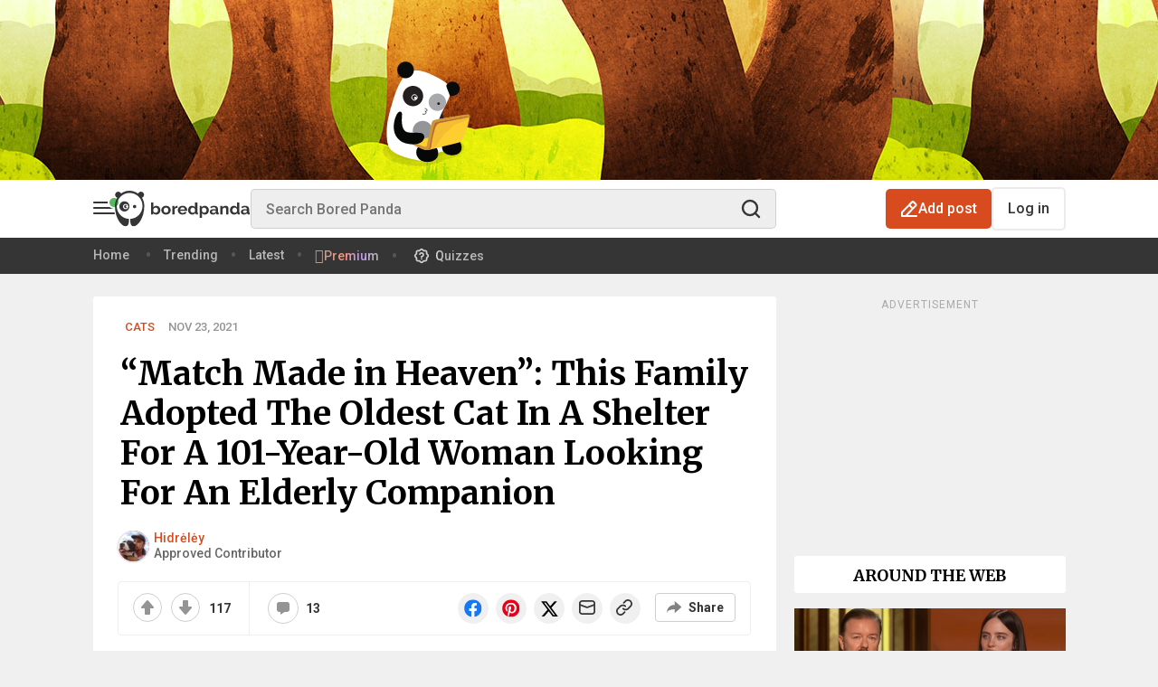

--- FILE ---
content_type: application/javascript; charset=utf-8
request_url: https://fundingchoicesmessages.google.com/f/AGSKWxUS46bgIXmPsiBouCk1Gs4Uiq8vSxbaFzS8q6BgjIMHkyb2FH8d38ADPlHOrI_RuAyp0ROUdebCvQP-Xy4f4Xrfq23ZV26JskGVMe_RpzCFH9CtUV2Z2MXhdMgmeJZymTxZdr5Tew==?fccs=W251bGwsbnVsbCxudWxsLG51bGwsbnVsbCxudWxsLFsxNzcwMTAxNjU5LDkwMDAwMDAwXSxudWxsLG51bGwsbnVsbCxbbnVsbCxbN11dLCJodHRwczovL3d3dy5ib3JlZHBhbmRhLmNvbS8xMDEteWVhci1vbGQtd29tYW4tYWRvcHRzLTE5LXllYXItb2xkLWNhdC1jYXRhd2JhLWh1bWFuZS8iLG51bGwsW1s4LCI3ZjRheTRTbTRrRSJdLFs5LCJlbi1VUyJdLFsxOSwiMiJdLFsxNywiWzBdIl0sWzI0LCIiXSxbMjksImZhbHNlIl1dXQ
body_size: -208
content:
if (typeof __googlefc.fcKernelManager.run === 'function') {"use strict";this.default_ContributorServingResponseClientJs=this.default_ContributorServingResponseClientJs||{};(function(_){var window=this;
try{
var TH=function(a){this.A=_.r(a)};_.t(TH,_.G);var UH=_.ed(TH);var VH=function(a,b,c){this.B=a;this.params=b;this.j=c;this.l=_.E(this.params,4);this.o=new _.eh(this.B.document,_.N(this.params,3),new _.Qg(_.Rk(this.j)))};VH.prototype.run=function(){if(_.O(this.params,10)){var a=this.o;var b=_.fh(a);b=_.Od(b,4);_.jh(a,b)}a=_.Sk(this.j)?_.be(_.Sk(this.j)):new _.de;_.ee(a,9);_.E(a,4)!==1&&_.F(a,4,this.l===2||this.l===3?1:2);_.Fg(this.params,5)&&(b=_.N(this.params,5),_.hg(a,6,b));return a};var WH=function(){};WH.prototype.run=function(a,b){var c,d;return _.u(function(e){c=UH(b);d=(new VH(a,c,_.z(c,_.Qk,2))).run();return e.return({ia:_.J(d)})})};_.Uk(8,new WH);
}catch(e){_._DumpException(e)}
}).call(this,this.default_ContributorServingResponseClientJs);
// Google Inc.

//# sourceURL=/_/mss/boq-content-ads-contributor/_/js/k=boq-content-ads-contributor.ContributorServingResponseClientJs.en_US.7f4ay4Sm4kE.es5.O/d=1/exm=kernel_loader,loader_js_executable/ed=1/rs=AJlcJMxcRWottFWkv7iSx2xUgPdsEv8lDg/m=web_iab_tcf_v2_signal_executable
__googlefc.fcKernelManager.run('\x5b\x5b\x5b8,\x22\x5bnull,\x5b\x5bnull,null,null,\\\x22https:\/\/fundingchoicesmessages.google.com\/f\/AGSKWxXa7JPr1Y5bKW93kzbsUegdRLJeB9RU1bCm34uf1ByPHVKHKwvHp8tfsvik6gZLfIr6P04y_LrvWVnCYrP0o8pVNJKS50C7l3K6TVRELWuUQHGUXvEeK0z2b6ANGVcxnrhXPGe5Ew\\\\u003d\\\\u003d\\\x22\x5d,null,null,\x5bnull,null,null,\\\x22https:\/\/fundingchoicesmessages.google.com\/el\/AGSKWxXUnWK22-FNetQMkvECSig8fuq-8tcNUjaZfWmy4w9TBrCiAoeRQMbFoufSEHo2QRRTXz9HDUw2JvnpF2GVrJv1asyqwjg01R9PKqlr0W4fmWUt3dUvcq6KGue2KcJbw9Wrde5_Eg\\\\u003d\\\\u003d\\\x22\x5d,null,\x5bnull,\x5b7\x5d\x5d\x5d,\\\x22boredpanda.com\\\x22,1,\\\x22en\\\x22,null,null,null,null,1\x5d\x22\x5d\x5d,\x5bnull,null,null,\x22https:\/\/fundingchoicesmessages.google.com\/f\/AGSKWxVQ6MbJxPgU68NLfs1nUPccXdEPxPhqrcn8toQ4HBVshsFHG3Pw37G2Z4_8tWUUgZEyVcw3djViftCyGCV-LkRH3CfkRiMbkrZF0Aw8i1chPpODjzxKcwXPOF8WI29f4DjhCNc_Xg\\u003d\\u003d\x22\x5d\x5d');}

--- FILE ---
content_type: application/javascript; charset=utf-8
request_url: https://fundingchoicesmessages.google.com/f/AGSKWxWg5GbCdPaSF_GjnBIiM625sp2gUU3BDZQ6tt9rThS2DAIn1HSNpxfEuQ6PCbLIWrayjU2ljUqa3aHuCICbEx4uEp9J2jE5YJwCDc46Dtg2PxKPyCPDALb0BRkudc1o9pDAgoCNmD9eoSxWewjjnhHS02u_EFdP_aJwgk4-iZEQo8RR-f4mAn8HDmO8/__160x600.-ads.php?/adrotv2.-ads_9_3./webad.
body_size: -1288
content:
window['b1c46424-c0ae-45e5-80a4-63c3b7ee6b33'] = true;